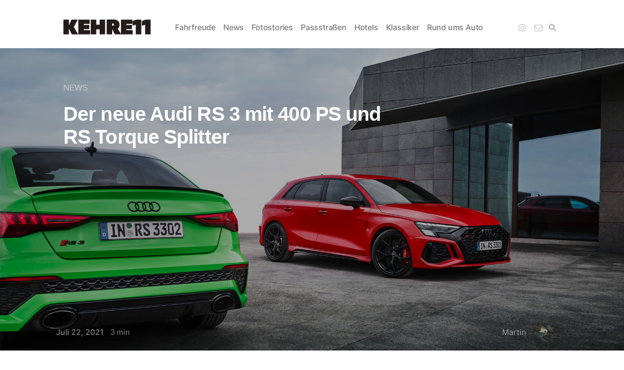

--- FILE ---
content_type: text/html; charset=UTF-8
request_url: https://www.kehre11.de/2021/07/der-neue-audi-rs-3-mit-400-ps-und-rs-torque-splitter/
body_size: 12721
content:
<!DOCTYPE html><html dir="ltr" lang="de" prefix="og: https://ogp.me/ns#"><head><meta charset="UTF-8"><meta http-equiv="X-UA-Compatible" content="IE=edge"><meta name="viewport" content="width=device-width, initial-scale=1"><meta name="description" content="Von Kurvenfans für Kurvenfans &#8211; Das Blog rund um sportliche Autos, Alpenpässe und Roadtrips"><link rel="profile" href="http://gmpg.org/xfn/11"><link rel="pingback" href="https://www.kehre11.de/xmlrpc.php" /><link media="all" href="https://www.kehre11.de/wp-content/cache/autoptimize/css/autoptimize_520ecc4346e5f3db652da519324dbc98.css" rel="stylesheet"><title>Der neue Audi RS 3 mit 400 PS und RS Torque Splitter | KEHRE11.de</title><meta name="robots" content="max-image-preview:large" /><meta name="author" content="Martin"/><meta name="google-site-verification" content="nFsK0_8i6woBEM3Av4G-7nUWpvLSiZqclzk_P4V7mmo" /><link rel="canonical" href="https://www.kehre11.de/2021/07/der-neue-audi-rs-3-mit-400-ps-und-rs-torque-splitter/" /><meta name="generator" content="All in One SEO (AIOSEO) 4.9.3" /><meta property="og:locale" content="de_DE" /><meta property="og:site_name" content="KEHRE11.de" /><meta property="og:type" content="article" /><meta property="og:title" content="Der neue Audi RS 3 mit 400 PS und RS Torque Splitter » KEHRE11.de" /><meta property="og:description" content="Von 0 auf 100 km/h in 3,8 Sekunden, bis zu 290 km/h Top-Speed, RS Torque Splitter, Semi-Slicks und spezifische RS-Fahrmodi – der neue Audi RS 3 bietet Fahrdynamik auf höchstem Niveau und Bestwerte in seinem Segment. Mit dem 294 kW (400 PS) starken Fünfzylinder sorgt ein Erfolgsmotor für rasante Beschleunigung bei hoch-emotionalem Sound. Das Aggregat" /><meta property="og:url" content="https://www.kehre11.de/2021/07/der-neue-audi-rs-3-mit-400-ps-und-rs-torque-splitter/" /><meta property="og:image" content="https://www.kehre11.de/wp-content/uploads/2021/07/A214848_large.jpg" /><meta property="og:image:secure_url" content="https://www.kehre11.de/wp-content/uploads/2021/07/A214848_large.jpg" /><meta property="og:image:width" content="2048" /><meta property="og:image:height" content="1536" /><meta property="article:published_time" content="2021-07-22T20:46:31+00:00" /><meta property="article:modified_time" content="2021-11-03T15:43:12+00:00" /><meta name="twitter:card" content="summary" /><meta name="twitter:title" content="Der neue Audi RS 3 mit 400 PS und RS Torque Splitter » KEHRE11.de" /><meta name="twitter:description" content="Von 0 auf 100 km/h in 3,8 Sekunden, bis zu 290 km/h Top-Speed, RS Torque Splitter, Semi-Slicks und spezifische RS-Fahrmodi – der neue Audi RS 3 bietet Fahrdynamik auf höchstem Niveau und Bestwerte in seinem Segment. Mit dem 294 kW (400 PS) starken Fünfzylinder sorgt ein Erfolgsmotor für rasante Beschleunigung bei hoch-emotionalem Sound. Das Aggregat" /><meta name="twitter:image" content="https://www.kehre11.de/wp-content/uploads/2021/07/A214848_large.jpg" /> <script type="application/ld+json" class="aioseo-schema">{"@context":"https:\/\/schema.org","@graph":[{"@type":"Article","@id":"https:\/\/www.kehre11.de\/2021\/07\/der-neue-audi-rs-3-mit-400-ps-und-rs-torque-splitter\/#article","name":"Der neue Audi RS 3 mit 400 PS und RS Torque Splitter | KEHRE11.de","headline":"Der neue Audi RS 3 mit 400 PS und RS Torque Splitter","author":{"@id":"https:\/\/www.kehre11.de\/author\/mb\/#author"},"publisher":{"@id":"https:\/\/www.kehre11.de\/#organization"},"image":{"@type":"ImageObject","url":"https:\/\/www.kehre11.de\/wp-content\/uploads\/2021\/07\/A214848_large.jpg","width":2048,"height":1536,"caption":"Static photo,\nColor: tango red, kyalami green"},"datePublished":"2021-07-22T22:46:31+02:00","dateModified":"2021-11-03T16:43:12+01:00","inLanguage":"de-DE","mainEntityOfPage":{"@id":"https:\/\/www.kehre11.de\/2021\/07\/der-neue-audi-rs-3-mit-400-ps-und-rs-torque-splitter\/#webpage"},"isPartOf":{"@id":"https:\/\/www.kehre11.de\/2021\/07\/der-neue-audi-rs-3-mit-400-ps-und-rs-torque-splitter\/#webpage"},"articleSection":"News, Audi, Audi RS3, RS3, RS3 Limo"},{"@type":"BreadcrumbList","@id":"https:\/\/www.kehre11.de\/2021\/07\/der-neue-audi-rs-3-mit-400-ps-und-rs-torque-splitter\/#breadcrumblist","itemListElement":[{"@type":"ListItem","@id":"https:\/\/www.kehre11.de#listItem","position":1,"name":"Home","item":"https:\/\/www.kehre11.de","nextItem":{"@type":"ListItem","@id":"https:\/\/www.kehre11.de\/category\/news\/#listItem","name":"News"}},{"@type":"ListItem","@id":"https:\/\/www.kehre11.de\/category\/news\/#listItem","position":2,"name":"News","item":"https:\/\/www.kehre11.de\/category\/news\/","nextItem":{"@type":"ListItem","@id":"https:\/\/www.kehre11.de\/2021\/07\/der-neue-audi-rs-3-mit-400-ps-und-rs-torque-splitter\/#listItem","name":"Der neue Audi RS 3 mit 400 PS und RS Torque Splitter"},"previousItem":{"@type":"ListItem","@id":"https:\/\/www.kehre11.de#listItem","name":"Home"}},{"@type":"ListItem","@id":"https:\/\/www.kehre11.de\/2021\/07\/der-neue-audi-rs-3-mit-400-ps-und-rs-torque-splitter\/#listItem","position":3,"name":"Der neue Audi RS 3 mit 400 PS und RS Torque Splitter","previousItem":{"@type":"ListItem","@id":"https:\/\/www.kehre11.de\/category\/news\/#listItem","name":"News"}}]},{"@type":"Organization","@id":"https:\/\/www.kehre11.de\/#organization","name":"KEHRE11.de","description":"Von Kurvenfans f\u00fcr Kurvenfans - Das Blog rund um sportliche Autos, Alpenp\u00e4sse und Roadtrips","url":"https:\/\/www.kehre11.de\/","logo":{"@type":"ImageObject","url":"https:\/\/www.kehre11.de\/wp-content\/uploads\/2024\/03\/kehre11.png","@id":"https:\/\/www.kehre11.de\/2021\/07\/der-neue-audi-rs-3-mit-400-ps-und-rs-torque-splitter\/#organizationLogo","width":440,"height":76},"image":{"@id":"https:\/\/www.kehre11.de\/2021\/07\/der-neue-audi-rs-3-mit-400-ps-und-rs-torque-splitter\/#organizationLogo"},"sameAs":["https:\/\/www.instagram.com\/KEHRE11"]},{"@type":"Person","@id":"https:\/\/www.kehre11.de\/author\/mb\/#author","url":"https:\/\/www.kehre11.de\/author\/mb\/","name":"Martin","image":{"@type":"ImageObject","@id":"https:\/\/www.kehre11.de\/2021\/07\/der-neue-audi-rs-3-mit-400-ps-und-rs-torque-splitter\/#authorImage","url":"https:\/\/www.kehre11.de\/wp-content\/uploads\/2022\/08\/avatar_user_1_1660636015-96x96.jpeg","width":96,"height":96,"caption":"Martin"}},{"@type":"WebPage","@id":"https:\/\/www.kehre11.de\/2021\/07\/der-neue-audi-rs-3-mit-400-ps-und-rs-torque-splitter\/#webpage","url":"https:\/\/www.kehre11.de\/2021\/07\/der-neue-audi-rs-3-mit-400-ps-und-rs-torque-splitter\/","name":"Der neue Audi RS 3 mit 400 PS und RS Torque Splitter | KEHRE11.de","inLanguage":"de-DE","isPartOf":{"@id":"https:\/\/www.kehre11.de\/#website"},"breadcrumb":{"@id":"https:\/\/www.kehre11.de\/2021\/07\/der-neue-audi-rs-3-mit-400-ps-und-rs-torque-splitter\/#breadcrumblist"},"author":{"@id":"https:\/\/www.kehre11.de\/author\/mb\/#author"},"creator":{"@id":"https:\/\/www.kehre11.de\/author\/mb\/#author"},"image":{"@type":"ImageObject","url":"https:\/\/www.kehre11.de\/wp-content\/uploads\/2021\/07\/A214848_large.jpg","@id":"https:\/\/www.kehre11.de\/2021\/07\/der-neue-audi-rs-3-mit-400-ps-und-rs-torque-splitter\/#mainImage","width":2048,"height":1536,"caption":"Static photo,\nColor: tango red, kyalami green"},"primaryImageOfPage":{"@id":"https:\/\/www.kehre11.de\/2021\/07\/der-neue-audi-rs-3-mit-400-ps-und-rs-torque-splitter\/#mainImage"},"datePublished":"2021-07-22T22:46:31+02:00","dateModified":"2021-11-03T16:43:12+01:00"},{"@type":"WebSite","@id":"https:\/\/www.kehre11.de\/#website","url":"https:\/\/www.kehre11.de\/","name":"KEHRE11","description":"Von Kurvenfans f\u00fcr Kurvenfans - Das Blog rund um sportliche Autos, Alpenp\u00e4sse und Roadtrips","inLanguage":"de-DE","publisher":{"@id":"https:\/\/www.kehre11.de\/#organization"}}]}</script> <link rel="alternate" type="application/rss+xml" title="KEHRE11.de &raquo; Feed" href="https://www.kehre11.de/feed/" /><link rel="alternate" type="application/rss+xml" title="KEHRE11.de &raquo; Kommentar-Feed" href="https://www.kehre11.de/comments/feed/" /><link rel="alternate" type="application/rss+xml" title="KEHRE11.de &raquo; Der neue Audi RS 3 mit 400 PS und RS Torque Splitter-Kommentar-Feed" href="https://www.kehre11.de/2021/07/der-neue-audi-rs-3-mit-400-ps-und-rs-torque-splitter/feed/" /><link rel="alternate" title="oEmbed (JSON)" type="application/json+oembed" href="https://www.kehre11.de/wp-json/oembed/1.0/embed?url=https%3A%2F%2Fwww.kehre11.de%2F2021%2F07%2Fder-neue-audi-rs-3-mit-400-ps-und-rs-torque-splitter%2F" /><link rel="alternate" title="oEmbed (XML)" type="text/xml+oembed" href="https://www.kehre11.de/wp-json/oembed/1.0/embed?url=https%3A%2F%2Fwww.kehre11.de%2F2021%2F07%2Fder-neue-audi-rs-3-mit-400-ps-und-rs-torque-splitter%2F&#038;format=xml" /><link crossorigin="anonymous" rel='stylesheet' id='neori-fonts-css' href='https://www.kehre11.de/wp-content/cache/autoptimize/css/autoptimize_single_a4a638ba126c8c189a0eba5f155b8c38.css?ver=1721852723' type='text/css' media='all' /> <script type="text/javascript" src="https://www.kehre11.de/wp-includes/js/jquery/jquery.min.js?ver=3.7.1" id="jquery-core-js"></script> <link rel="https://api.w.org/" href="https://www.kehre11.de/wp-json/" /><link rel="alternate" title="JSON" type="application/json" href="https://www.kehre11.de/wp-json/wp/v2/posts/5360" /><link rel="EditURI" type="application/rsd+xml" title="RSD" href="https://www.kehre11.de/xmlrpc.php?rsd" /><meta name="generator" content="WordPress 6.9" /><link rel='shortlink' href='https://www.kehre11.de/?p=5360' /><link rel="amphtml" href="https://www.kehre11.de/2021/07/der-neue-audi-rs-3-mit-400-ps-und-rs-torque-splitter/amp/"><link rel="icon" href="https://www.kehre11.de/wp-content/uploads/2024/03/cropped-round-32x32.png" sizes="32x32" /><link rel="icon" href="https://www.kehre11.de/wp-content/uploads/2024/03/cropped-round-192x192.png" sizes="192x192" /><link rel="apple-touch-icon" href="https://www.kehre11.de/wp-content/uploads/2024/03/cropped-round-180x180.png" /><meta name="msapplication-TileImage" content="https://www.kehre11.de/wp-content/uploads/2024/03/cropped-round-270x270.png" /></head><body class="wp-singular post-template-default single single-post postid-5360 single-format-standard wp-theme-neori wp-featherlight-captions"><div id="page" class="site"><div class="sticky-header align-items-center"><div class="container"><div class="sticky-logo"> <a href="https://www.kehre11.de"> <noscript><img src="https://www.kehre11.de/wp-content/uploads/2024/03/kehre11.png" class="logo" style="width: 179px; height: 31px;"></noscript><img src='data:image/svg+xml,%3Csvg%20xmlns=%22http://www.w3.org/2000/svg%22%20viewBox=%220%200%20210%20140%22%3E%3C/svg%3E' data-src="https://www.kehre11.de/wp-content/uploads/2024/03/kehre11.png" class="lazyload logo" style="width: 179px; height: 31px;"> </a></div><nav class="main-navigation sticky"><div class="menu-main-container"><ul id="menu-main" class="menu"><li id="menu-item-1753" class="menu-item menu-item-type-taxonomy menu-item-object-category menu-item-1753"><a href="https://www.kehre11.de/category/fahrfreude/">Fahrfreude</a></li><li id="menu-item-1776" class="menu-item menu-item-type-taxonomy menu-item-object-category current-post-ancestor current-menu-parent current-post-parent menu-item-1776"><a href="https://www.kehre11.de/category/news/">News</a></li><li id="menu-item-1775" class="menu-item menu-item-type-taxonomy menu-item-object-category menu-item-1775"><a href="https://www.kehre11.de/category/fotostories/">Fotostories</a></li><li id="menu-item-1777" class="menu-item menu-item-type-taxonomy menu-item-object-category menu-item-1777"><a href="https://www.kehre11.de/category/passstrassen/">Passstraßen</a></li><li id="menu-item-3222" class="menu-item menu-item-type-taxonomy menu-item-object-category menu-item-3222"><a href="https://www.kehre11.de/category/hotels/">Hotels</a></li><li id="menu-item-7250" class="menu-item menu-item-type-taxonomy menu-item-object-post_tag menu-item-7250"><a href="https://www.kehre11.de/tag/klassiker/">Klassiker</a></li><li id="menu-item-3699" class="menu-item menu-item-type-taxonomy menu-item-object-category menu-item-3699"><a href="https://www.kehre11.de/category/rund-ums-auto/">Rund ums Auto</a></li></ul></div></nav></div></div><div class="sticky-header-mobile"> <a href="https://www.kehre11.de"> <noscript><img src="https://www.kehre11.de/wp-content/uploads/2024/03/kehre11.png" class="logo" style="width: 179px; height: 31px;"></noscript><img src='data:image/svg+xml,%3Csvg%20xmlns=%22http://www.w3.org/2000/svg%22%20viewBox=%220%200%20210%20140%22%3E%3C/svg%3E' data-src="https://www.kehre11.de/wp-content/uploads/2024/03/kehre11.png" class="lazyload logo" style="width: 179px; height: 31px;"> </a> <i class="fa fa-bars burger-button"></i></div><div class="container"><header><div class="header-inside" style="height: 31px;"><h1>KEHRE11.de</h1> <a href="https://www.kehre11.de"> <noscript><img src="https://www.kehre11.de/wp-content/uploads/2024/03/kehre11.png" class="logo" style="width: 179px; height: 31px;"></noscript><img src='data:image/svg+xml,%3Csvg%20xmlns=%22http://www.w3.org/2000/svg%22%20viewBox=%220%200%20210%20140%22%3E%3C/svg%3E' data-src="https://www.kehre11.de/wp-content/uploads/2024/03/kehre11.png" class="lazyload logo" style="width: 179px; height: 31px;"> </a><nav class="main-navigation"><div class="menu-main-container"><ul id="menu-main-1" class="menu"><li class="menu-item menu-item-type-taxonomy menu-item-object-category menu-item-1753"><a href="https://www.kehre11.de/category/fahrfreude/">Fahrfreude</a></li><li class="menu-item menu-item-type-taxonomy menu-item-object-category current-post-ancestor current-menu-parent current-post-parent menu-item-1776"><a href="https://www.kehre11.de/category/news/">News</a></li><li class="menu-item menu-item-type-taxonomy menu-item-object-category menu-item-1775"><a href="https://www.kehre11.de/category/fotostories/">Fotostories</a></li><li class="menu-item menu-item-type-taxonomy menu-item-object-category menu-item-1777"><a href="https://www.kehre11.de/category/passstrassen/">Passstraßen</a></li><li class="menu-item menu-item-type-taxonomy menu-item-object-category menu-item-3222"><a href="https://www.kehre11.de/category/hotels/">Hotels</a></li><li class="menu-item menu-item-type-taxonomy menu-item-object-post_tag menu-item-7250"><a href="https://www.kehre11.de/tag/klassiker/">Klassiker</a></li><li class="menu-item menu-item-type-taxonomy menu-item-object-category menu-item-3699"><a href="https://www.kehre11.de/category/rund-ums-auto/">Rund ums Auto</a></li></ul></div></nav><div class="social-icons"> <a href="https://instagram.com/kehre11" target="_blank"><i class="fa fa-instagram"></i></a> <a href="mailto:info@g3media.de" target="_blank"><i class="fa fa-envelope-o"></i></a><form id="navbarsearchform" class="navbarsearchform" role="search" action="https://www.kehre11.de/" method="get"> <input type="search" name="s" value=" "></form></div> <i class="fa fa-bars burger-button"></i><div class="offcanvas-navigation"> <i class="fa fa-chevron-up offcanvas-close"></i><div class="social-icons seq"> <a href="https://instagram.com/kehre11"><i class="fa fa-instagram"></i></a> <a href="mailto:info@g3media.de"><i class="fa fa-envelope-o"></i></a><form id="navbarsearchform-offcanvas" class="navbarsearchform" role="search" action="https://www.kehre11.de/" method="get"> <input type="search" name="s" value=" "></form></div><div class="menu-main-container"><ul id="menu-main-2" class="menu"><li class="menu-item menu-item-type-taxonomy menu-item-object-category menu-item-1753"><a href="https://www.kehre11.de/category/fahrfreude/">Fahrfreude</a></li><li class="menu-item menu-item-type-taxonomy menu-item-object-category current-post-ancestor current-menu-parent current-post-parent menu-item-1776"><a href="https://www.kehre11.de/category/news/">News</a></li><li class="menu-item menu-item-type-taxonomy menu-item-object-category menu-item-1775"><a href="https://www.kehre11.de/category/fotostories/">Fotostories</a></li><li class="menu-item menu-item-type-taxonomy menu-item-object-category menu-item-1777"><a href="https://www.kehre11.de/category/passstrassen/">Passstraßen</a></li><li class="menu-item menu-item-type-taxonomy menu-item-object-category menu-item-3222"><a href="https://www.kehre11.de/category/hotels/">Hotels</a></li><li class="menu-item menu-item-type-taxonomy menu-item-object-post_tag menu-item-7250"><a href="https://www.kehre11.de/tag/klassiker/">Klassiker</a></li><li class="menu-item menu-item-type-taxonomy menu-item-object-category menu-item-3699"><a href="https://www.kehre11.de/category/rund-ums-auto/">Rund ums Auto</a></li></ul></div></div></div></header></div><div class="lazyload single-thumbnail" data-bg="https://www.kehre11.de/wp-content/uploads/2021/07/A214848_large.jpg" style="background-image: url(data:image/svg+xml,%3Csvg%20xmlns=%22http://www.w3.org/2000/svg%22%20viewBox=%220%200%20500%20300%22%3E%3C/svg%3E)"><div class="container"><div class="single-thumbnail-inside row align-items-end"><div class="single-title-zone-immersive-upper mx-auto col"> <span class="category"><a href="https://www.kehre11.de/category/news/" title="News">News</a> </span><h1>Der neue Audi RS 3 mit 400 PS und RS Torque Splitter</h1></div><div class="single-title-zone-immersive-lower d-block d-lg-flex align-items-end"><div class="excerpt-n-date"> <span class="date">Juli 22, 2021</span> <span class="min-read"><span class="span-reading-time rt-reading-time"><span class="rt-label rt-prefix"></span> <span class="rt-time"> 3</span> <span class="rt-label rt-postfix"></span></span>min</span></div><div class="author-n-meta"><div class="author"> <span class="author-name"><a href="https://www.kehre11.de/author/mb/" title="Beiträge von Martin" rel="author">Martin</a></span> <noscript><img alt='' src='https://www.kehre11.de/wp-content/uploads/2022/08/avatar_user_1_1660636015-57x57.jpeg' srcset='https://www.kehre11.de/wp-content/uploads/2022/08/avatar_user_1_1660636015-114x114.jpeg 2x' class='useravatar avatar-57 photo' height='57' width='57' decoding='async'/></noscript><img alt='' src='data:image/svg+xml,%3Csvg%20xmlns=%22http://www.w3.org/2000/svg%22%20viewBox=%220%200%2057%2057%22%3E%3C/svg%3E' data-src='https://www.kehre11.de/wp-content/uploads/2022/08/avatar_user_1_1660636015-57x57.jpeg' data-srcset='https://www.kehre11.de/wp-content/uploads/2022/08/avatar_user_1_1660636015-114x114.jpeg 2x' class='lazyload useravatar avatar-57 photo' height='57' width='57' decoding='async'/></div></div></div></div></div></div><div class="container"><div class="row"><div class="content col-lg-9 mx-auto align-items-center"><article id="post-5360" class="post-5360 post type-post status-publish format-standard has-post-thumbnail hentry category-news tag-audi tag-audi-rs3 tag-rs3 tag-rs3-limo"><div class="entry-content"><h2 class="sr-only">Der neue Audi RS 3 mit 400 PS und RS Torque Splitter</h2> <span class="span-reading-time rt-reading-time" style="display: block;"><span class="rt-label rt-prefix">Lesedauer</span> <span class="rt-time"> 3</span> <span class="rt-label rt-postfix">Minuten</span></span><p>Von 0 auf 100 km/h in 3,8 Sekunden, bis zu 290 km/h Top-Speed, RS Torque Splitter, Semi-Slicks und spezifische RS-Fahrmodi – der neue Audi RS 3 bietet Fahrdynamik auf höchstem Niveau und Bestwerte in seinem Segment. Mit dem 294 kW (400 PS) starken Fünfzylinder sorgt ein Erfolgsmotor für rasante Beschleunigung bei hoch-emotionalem Sound. Das Aggregat gibt nun 500 Nm Drehmoment ab und spricht noch schneller an. Optisch demonstriert der RS 3 seine sportlichen Gene mit verbreiterter Karosserie, RS-Sportabgasanlage und Cockpitanzeigen wie im Motorsport.</p> <span id="more-5360"></span><p>Der neue Audi RS 3 ist das erste Audi-Modell mit serienmäßigem Torque Splitter. Er ersetzt das Hinterachsdifferenzial und das bisherige Lamellenkupplungspaket an der Hinterachse. Stattdessen kommt je eine elektronisch gesteuerte Lamellenkupplung an der jeweiligen Antriebswelle zum Einsatz. So wird das passende Moment an der Hinterachse optimal verteilt. Der Torque Splitter erhöht bei sportlicher Fahrweise das Antriebsmoment auf das kurvenäußere Hinterrad mit der höheren Radlast, was die Neigung zum Untersteuern deutlich reduziert. In Linkskurven überträgt er das Antriebsmoment auf das rechte hintere Rad, in Rechtskurven auf das linke hintere Rad und beim Geradeausfahren auf beide Räder.</p><figure class="wp-block-gallery alignwide columns-3 is-cropped wp-block-gallery-2 is-layout-flex wp-block-gallery-is-layout-flex"><ul class="blocks-gallery-grid"><li class="blocks-gallery-item"><figure><a href="https://www.kehre11.de/wp-content/uploads/2021/07/A214847_large.jpg"><img fetchpriority="high" decoding="async" width="1024" height="768" src="https://www.kehre11.de/wp-content/uploads/2021/07/A214847_large-1024x768.jpg" alt="" data-id="5388" data-full-url="https://www.kehre11.de/wp-content/uploads/2021/07/A214847_large.jpg" data-link="https://www.kehre11.de/2021/07/der-neue-audi-rs-3-mit-400-ps-und-rs-torque-splitter/audi-rs-3-sportback-audi-rs-3-sedan/" class="wp-image-5388" srcset="https://www.kehre11.de/wp-content/uploads/2021/07/A214847_large-1024x768.jpg 1024w, https://www.kehre11.de/wp-content/uploads/2021/07/A214847_large-300x225.jpg 300w, https://www.kehre11.de/wp-content/uploads/2021/07/A214847_large-768x576.jpg 768w, https://www.kehre11.de/wp-content/uploads/2021/07/A214847_large-1536x1152.jpg 1536w, https://www.kehre11.de/wp-content/uploads/2021/07/A214847_large.jpg 2048w" sizes="(max-width: 1024px) 100vw, 1024px" /></a></figure></li><li class="blocks-gallery-item"><figure><a href="https://www.kehre11.de/wp-content/uploads/2021/07/A214741_large.jpg"><noscript><img decoding="async" width="1024" height="683" src="https://www.kehre11.de/wp-content/uploads/2021/07/A214741_large-1024x683.jpg" alt="" data-id="5385" data-full-url="https://www.kehre11.de/wp-content/uploads/2021/07/A214741_large.jpg" data-link="https://www.kehre11.de/?attachment_id=5385" class="wp-image-5385" srcset="https://www.kehre11.de/wp-content/uploads/2021/07/A214741_large-1024x683.jpg 1024w, https://www.kehre11.de/wp-content/uploads/2021/07/A214741_large-300x200.jpg 300w, https://www.kehre11.de/wp-content/uploads/2021/07/A214741_large-2010x1340.jpg 2010w, https://www.kehre11.de/wp-content/uploads/2021/07/A214741_large-768x512.jpg 768w, https://www.kehre11.de/wp-content/uploads/2021/07/A214741_large-1536x1025.jpg 1536w, https://www.kehre11.de/wp-content/uploads/2021/07/A214741_large-600x400.jpg 600w, https://www.kehre11.de/wp-content/uploads/2021/07/A214741_large.jpg 2048w" sizes="(max-width: 1024px) 100vw, 1024px" /></noscript><img decoding="async" width="1024" height="683" src='data:image/svg+xml,%3Csvg%20xmlns=%22http://www.w3.org/2000/svg%22%20viewBox=%220%200%201024%20683%22%3E%3C/svg%3E' data-src="https://www.kehre11.de/wp-content/uploads/2021/07/A214741_large-1024x683.jpg" alt="" data-id="5385" data-full-url="https://www.kehre11.de/wp-content/uploads/2021/07/A214741_large.jpg" data-link="https://www.kehre11.de/?attachment_id=5385" class="lazyload wp-image-5385" data-srcset="https://www.kehre11.de/wp-content/uploads/2021/07/A214741_large-1024x683.jpg 1024w, https://www.kehre11.de/wp-content/uploads/2021/07/A214741_large-300x200.jpg 300w, https://www.kehre11.de/wp-content/uploads/2021/07/A214741_large-2010x1340.jpg 2010w, https://www.kehre11.de/wp-content/uploads/2021/07/A214741_large-768x512.jpg 768w, https://www.kehre11.de/wp-content/uploads/2021/07/A214741_large-1536x1025.jpg 1536w, https://www.kehre11.de/wp-content/uploads/2021/07/A214741_large-600x400.jpg 600w, https://www.kehre11.de/wp-content/uploads/2021/07/A214741_large.jpg 2048w" data-sizes="(max-width: 1024px) 100vw, 1024px" /></a></figure></li><li class="blocks-gallery-item"><figure><a href="https://www.kehre11.de/wp-content/uploads/2021/07/A214830_large.jpg"><noscript><img decoding="async" width="1024" height="683" src="https://www.kehre11.de/wp-content/uploads/2021/07/A214830_large-1024x683.jpg" alt="" data-id="5386" data-full-url="https://www.kehre11.de/wp-content/uploads/2021/07/A214830_large.jpg" data-link="https://www.kehre11.de/?attachment_id=5386" class="wp-image-5386" srcset="https://www.kehre11.de/wp-content/uploads/2021/07/A214830_large-1024x683.jpg 1024w, https://www.kehre11.de/wp-content/uploads/2021/07/A214830_large-300x200.jpg 300w, https://www.kehre11.de/wp-content/uploads/2021/07/A214830_large-2010x1340.jpg 2010w, https://www.kehre11.de/wp-content/uploads/2021/07/A214830_large-768x512.jpg 768w, https://www.kehre11.de/wp-content/uploads/2021/07/A214830_large-1536x1025.jpg 1536w, https://www.kehre11.de/wp-content/uploads/2021/07/A214830_large-600x400.jpg 600w, https://www.kehre11.de/wp-content/uploads/2021/07/A214830_large.jpg 2048w" sizes="(max-width: 1024px) 100vw, 1024px" /></noscript><img decoding="async" width="1024" height="683" src='data:image/svg+xml,%3Csvg%20xmlns=%22http://www.w3.org/2000/svg%22%20viewBox=%220%200%201024%20683%22%3E%3C/svg%3E' data-src="https://www.kehre11.de/wp-content/uploads/2021/07/A214830_large-1024x683.jpg" alt="" data-id="5386" data-full-url="https://www.kehre11.de/wp-content/uploads/2021/07/A214830_large.jpg" data-link="https://www.kehre11.de/?attachment_id=5386" class="lazyload wp-image-5386" data-srcset="https://www.kehre11.de/wp-content/uploads/2021/07/A214830_large-1024x683.jpg 1024w, https://www.kehre11.de/wp-content/uploads/2021/07/A214830_large-300x200.jpg 300w, https://www.kehre11.de/wp-content/uploads/2021/07/A214830_large-2010x1340.jpg 2010w, https://www.kehre11.de/wp-content/uploads/2021/07/A214830_large-768x512.jpg 768w, https://www.kehre11.de/wp-content/uploads/2021/07/A214830_large-1536x1025.jpg 1536w, https://www.kehre11.de/wp-content/uploads/2021/07/A214830_large-600x400.jpg 600w, https://www.kehre11.de/wp-content/uploads/2021/07/A214830_large.jpg 2048w" data-sizes="(max-width: 1024px) 100vw, 1024px" /></a></figure></li><li class="blocks-gallery-item"><figure><a href="https://www.kehre11.de/wp-content/uploads/2021/07/A214837_large.jpg"><noscript><img decoding="async" width="1024" height="683" src="https://www.kehre11.de/wp-content/uploads/2021/07/A214837_large-1024x683.jpg" alt="" data-id="5387" data-full-url="https://www.kehre11.de/wp-content/uploads/2021/07/A214837_large.jpg" data-link="https://www.kehre11.de/?attachment_id=5387" class="wp-image-5387" srcset="https://www.kehre11.de/wp-content/uploads/2021/07/A214837_large-1024x683.jpg 1024w, https://www.kehre11.de/wp-content/uploads/2021/07/A214837_large-300x200.jpg 300w, https://www.kehre11.de/wp-content/uploads/2021/07/A214837_large-2010x1340.jpg 2010w, https://www.kehre11.de/wp-content/uploads/2021/07/A214837_large-768x512.jpg 768w, https://www.kehre11.de/wp-content/uploads/2021/07/A214837_large-1536x1025.jpg 1536w, https://www.kehre11.de/wp-content/uploads/2021/07/A214837_large-600x400.jpg 600w, https://www.kehre11.de/wp-content/uploads/2021/07/A214837_large.jpg 2048w" sizes="(max-width: 1024px) 100vw, 1024px" /></noscript><img decoding="async" width="1024" height="683" src='data:image/svg+xml,%3Csvg%20xmlns=%22http://www.w3.org/2000/svg%22%20viewBox=%220%200%201024%20683%22%3E%3C/svg%3E' data-src="https://www.kehre11.de/wp-content/uploads/2021/07/A214837_large-1024x683.jpg" alt="" data-id="5387" data-full-url="https://www.kehre11.de/wp-content/uploads/2021/07/A214837_large.jpg" data-link="https://www.kehre11.de/?attachment_id=5387" class="lazyload wp-image-5387" data-srcset="https://www.kehre11.de/wp-content/uploads/2021/07/A214837_large-1024x683.jpg 1024w, https://www.kehre11.de/wp-content/uploads/2021/07/A214837_large-300x200.jpg 300w, https://www.kehre11.de/wp-content/uploads/2021/07/A214837_large-2010x1340.jpg 2010w, https://www.kehre11.de/wp-content/uploads/2021/07/A214837_large-768x512.jpg 768w, https://www.kehre11.de/wp-content/uploads/2021/07/A214837_large-1536x1025.jpg 1536w, https://www.kehre11.de/wp-content/uploads/2021/07/A214837_large-600x400.jpg 600w, https://www.kehre11.de/wp-content/uploads/2021/07/A214837_large.jpg 2048w" data-sizes="(max-width: 1024px) 100vw, 1024px" /></a></figure></li><li class="blocks-gallery-item"><figure><a href="https://www.kehre11.de/wp-content/uploads/2021/07/A214738_large.jpg"><noscript><img decoding="async" width="1024" height="683" src="https://www.kehre11.de/wp-content/uploads/2021/07/A214738_large-1024x683.jpg" alt="" data-id="5384" data-full-url="https://www.kehre11.de/wp-content/uploads/2021/07/A214738_large.jpg" data-link="https://www.kehre11.de/?attachment_id=5384" class="wp-image-5384" srcset="https://www.kehre11.de/wp-content/uploads/2021/07/A214738_large-1024x683.jpg 1024w, https://www.kehre11.de/wp-content/uploads/2021/07/A214738_large-300x200.jpg 300w, https://www.kehre11.de/wp-content/uploads/2021/07/A214738_large-2010x1340.jpg 2010w, https://www.kehre11.de/wp-content/uploads/2021/07/A214738_large-768x512.jpg 768w, https://www.kehre11.de/wp-content/uploads/2021/07/A214738_large-1536x1024.jpg 1536w, https://www.kehre11.de/wp-content/uploads/2021/07/A214738_large-600x400.jpg 600w, https://www.kehre11.de/wp-content/uploads/2021/07/A214738_large.jpg 2048w" sizes="(max-width: 1024px) 100vw, 1024px" /></noscript><img decoding="async" width="1024" height="683" src='data:image/svg+xml,%3Csvg%20xmlns=%22http://www.w3.org/2000/svg%22%20viewBox=%220%200%201024%20683%22%3E%3C/svg%3E' data-src="https://www.kehre11.de/wp-content/uploads/2021/07/A214738_large-1024x683.jpg" alt="" data-id="5384" data-full-url="https://www.kehre11.de/wp-content/uploads/2021/07/A214738_large.jpg" data-link="https://www.kehre11.de/?attachment_id=5384" class="lazyload wp-image-5384" data-srcset="https://www.kehre11.de/wp-content/uploads/2021/07/A214738_large-1024x683.jpg 1024w, https://www.kehre11.de/wp-content/uploads/2021/07/A214738_large-300x200.jpg 300w, https://www.kehre11.de/wp-content/uploads/2021/07/A214738_large-2010x1340.jpg 2010w, https://www.kehre11.de/wp-content/uploads/2021/07/A214738_large-768x512.jpg 768w, https://www.kehre11.de/wp-content/uploads/2021/07/A214738_large-1536x1024.jpg 1536w, https://www.kehre11.de/wp-content/uploads/2021/07/A214738_large-600x400.jpg 600w, https://www.kehre11.de/wp-content/uploads/2021/07/A214738_large.jpg 2048w" data-sizes="(max-width: 1024px) 100vw, 1024px" /></a></figure></li></ul></figure><p>Mit seinem Fünfzylinder-Hochleistungsmotor ist der Audi RS 3 einzigartig im Segment. Neunmal in Folge hat der 2.5 TFSI die Auszeichnung „International Engine of the Year“ gewonnen. In der neuen Generation des Kompaktsportlers präsentiert sich das Aggregat nun durchzugsstärker als je zuvor. Die neuen RS 3-Modellesprinten in 3,8 Sekunden von null auf 100 km/h. Abgeregelt liegt die Höchstgeschwindigkeit bei 250 km/h. Optional sind 280 km/h möglich. Mit RS‑Dynamikpaket und Keramikbremse beträgt der Top-Speed sogar 290 km/h. Damit ist der Audi RS 3 in puncto Beschleunigung und Spitzengeschwindigkeit Bester seiner Klasse. Ausschlaggebend dafür ist das auf 500 Nm gestiegene Drehmoment, das zwischen 2.250 und 5.600 Umdrehungen pro Minute anliegt. Das sind 20 Nm mehr als im Vorgänger. Damit beschleunigt der Audi RS 3 aus niedrigen Drehzahlbereichen noch schneller.</p><p>Auch im Innenraum betonen viele RS-spezifische Elemente die Sportlichkeit. Die Anzeigen erscheinen im 12,3 Zoll großen, serienmäßigen Audi virtual cockpit plus. Es zeigt die Drehzahl in Form eines Balkendiagramms an und stellt Leistung sowie Drehmoment in Prozentangaben dar. Neu ist die Anzeige der Drehzahl im RS-Runway-Design. Hier werden die Werte, grafisch ähnlich einer Flugzeug-Landebahn, in umgekehrter Richtung angezeigt – die Höchstdrehzahl im Vorder- und die niedrigste Drehzahl im Hintergrund. Darüber hinaus integriert das Audi virtual cockpit plus Anzeigen zu G-Kräften, Rundenzeiten und der Beschleunigung von 0‑100 km/h, 0-200 km/h, Viertelmeile und Achtelmeile.</p><p>Der Audi RS 3 Sportback und die RS 3 Limousine sind ab Mitte Juli 2021 in Europa bestellbar. In den Markt eingeführt werden die neuen RS 3-Modelle im Herbst dieses Jahres. Der Grundpreis für den RS 3 Sportback beträgt 60.000 Euro, die RS 3 Limousine steht mit 62.000 Euro in der Preisliste.</p><p><em>Quelle: Audi AG</em></p><div class="tags"><a href="https://www.kehre11.de/tag/audi/" rel="tag">Audi</a><a href="https://www.kehre11.de/tag/audi-rs3/" rel="tag">Audi RS3</a><a href="https://www.kehre11.de/tag/rs3/" rel="tag">RS3</a><a href="https://www.kehre11.de/tag/rs3-limo/" rel="tag">RS3 Limo</a></div><div class="single-bottom-area"></div></div></article><div class="single-author-bio"> <noscript><img alt='' src='https://www.kehre11.de/wp-content/uploads/2022/08/avatar_user_1_1660636015-125x125.jpeg' srcset='https://www.kehre11.de/wp-content/uploads/2022/08/avatar_user_1_1660636015-250x250.jpeg 2x' class='useravatar avatar-125 photo' height='125' width='125' decoding='async'/></noscript><img alt='' src='data:image/svg+xml,%3Csvg%20xmlns=%22http://www.w3.org/2000/svg%22%20viewBox=%220%200%20125%20125%22%3E%3C/svg%3E' data-src='https://www.kehre11.de/wp-content/uploads/2022/08/avatar_user_1_1660636015-125x125.jpeg' data-srcset='https://www.kehre11.de/wp-content/uploads/2022/08/avatar_user_1_1660636015-250x250.jpeg 2x' class='lazyload useravatar avatar-125 photo' height='125' width='125' decoding='async'/><div class="single-author-bio-text"><h3><a href="https://www.kehre11.de/author/mb/" title="Beiträge von Martin" rel="author">Martin</a></h3> Den Kopf für die Zukunft öffnen – ohne das Vergangene zu vergessen. Neue Technologien bewerten und hinterfragen, Spaß- mit Sparfaktor vergleichen. Manchmal aber auch einfach ohne ersichtliche Logik dem Reiz der vier Räder verfallen…</div></div><div class="ws"><div class="related-posts"><div class="card-deck"><div class="custom-card"><div class="card bg-black text-white"> <a href="https://www.kehre11.de/2025/07/mercedes-benz-cla-shooting-brake-elektrisches-raumwunder-mit-sternenhimmel-aber-zu-welchem-preis/"><noscript><img width="2048" height="1363" src="https://www.kehre11.de/wp-content/uploads/2025/07/25c0200_020.jpg" class="card-img wp-post-image" alt="" decoding="async" srcset="https://www.kehre11.de/wp-content/uploads/2025/07/25c0200_020.jpg 2048w, https://www.kehre11.de/wp-content/uploads/2025/07/25c0200_020-300x200.jpg 300w, https://www.kehre11.de/wp-content/uploads/2025/07/25c0200_020-1024x682.jpg 1024w, https://www.kehre11.de/wp-content/uploads/2025/07/25c0200_020-768x511.jpg 768w, https://www.kehre11.de/wp-content/uploads/2025/07/25c0200_020-1536x1022.jpg 1536w, https://www.kehre11.de/wp-content/uploads/2025/07/25c0200_020-600x400.jpg 600w" sizes="(max-width: 2048px) 100vw, 2048px" /></noscript><img width="2048" height="1363" src='data:image/svg+xml,%3Csvg%20xmlns=%22http://www.w3.org/2000/svg%22%20viewBox=%220%200%202048%201363%22%3E%3C/svg%3E' data-src="https://www.kehre11.de/wp-content/uploads/2025/07/25c0200_020.jpg" class="lazyload card-img wp-post-image" alt="" decoding="async" data-srcset="https://www.kehre11.de/wp-content/uploads/2025/07/25c0200_020.jpg 2048w, https://www.kehre11.de/wp-content/uploads/2025/07/25c0200_020-300x200.jpg 300w, https://www.kehre11.de/wp-content/uploads/2025/07/25c0200_020-1024x682.jpg 1024w, https://www.kehre11.de/wp-content/uploads/2025/07/25c0200_020-768x511.jpg 768w, https://www.kehre11.de/wp-content/uploads/2025/07/25c0200_020-1536x1022.jpg 1536w, https://www.kehre11.de/wp-content/uploads/2025/07/25c0200_020-600x400.jpg 600w" data-sizes="(max-width: 2048px) 100vw, 2048px" /></a><div class="card-img-overlay"><h4 class="card-title"><a rel="external" href="https://www.kehre11.de/2025/07/mercedes-benz-cla-shooting-brake-elektrisches-raumwunder-mit-sternenhimmel-aber-zu-welchem-preis/">Mercedes-Benz CLA Shooting Brake: Elektrisches Raumwunder mit Sternenhimmel – aber zu welchem Preis?</a></h4></div></div><div class="meta-zone"> <noscript><img alt='' src='https://www.kehre11.de/wp-content/uploads/2022/08/avatar_user_1_1660636015-20x20.jpeg' srcset='https://www.kehre11.de/wp-content/uploads/2022/08/avatar_user_1_1660636015-40x40.jpeg 2x' class='useravatar avatar-20 photo' height='20' width='20' decoding='async'/></noscript><img alt='' src='data:image/svg+xml,%3Csvg%20xmlns=%22http://www.w3.org/2000/svg%22%20viewBox=%220%200%2020%2020%22%3E%3C/svg%3E' data-src='https://www.kehre11.de/wp-content/uploads/2022/08/avatar_user_1_1660636015-20x20.jpeg' data-srcset='https://www.kehre11.de/wp-content/uploads/2022/08/avatar_user_1_1660636015-40x40.jpeg 2x' class='lazyload useravatar avatar-20 photo' height='20' width='20' decoding='async'/> <span class="author"><a href="https://www.kehre11.de/author/mb/" title="Beiträge von Martin" rel="author">Martin</a></span> <span class="date">Juli 16, 2025</span></div></div><div class="custom-card"><div class="card bg-black text-white"> <a href="https://www.kehre11.de/2024/07/audi-bringt-mit-dem-neuen-a5-den-nachfolger-des-a4/"><noscript><img width="2048" height="1536" src="https://www.kehre11.de/wp-content/uploads/2024/07/A242970_medium.jpg" class="card-img wp-post-image" alt="Audi A5 Familie, Limousine und Avant" decoding="async" srcset="https://www.kehre11.de/wp-content/uploads/2024/07/A242970_medium.jpg 2048w, https://www.kehre11.de/wp-content/uploads/2024/07/A242970_medium-300x225.jpg 300w, https://www.kehre11.de/wp-content/uploads/2024/07/A242970_medium-1024x768.jpg 1024w, https://www.kehre11.de/wp-content/uploads/2024/07/A242970_medium-768x576.jpg 768w, https://www.kehre11.de/wp-content/uploads/2024/07/A242970_medium-1536x1152.jpg 1536w" sizes="(max-width: 2048px) 100vw, 2048px" /></noscript><img width="2048" height="1536" src='data:image/svg+xml,%3Csvg%20xmlns=%22http://www.w3.org/2000/svg%22%20viewBox=%220%200%202048%201536%22%3E%3C/svg%3E' data-src="https://www.kehre11.de/wp-content/uploads/2024/07/A242970_medium.jpg" class="lazyload card-img wp-post-image" alt="Audi A5 Familie, Limousine und Avant" decoding="async" data-srcset="https://www.kehre11.de/wp-content/uploads/2024/07/A242970_medium.jpg 2048w, https://www.kehre11.de/wp-content/uploads/2024/07/A242970_medium-300x225.jpg 300w, https://www.kehre11.de/wp-content/uploads/2024/07/A242970_medium-1024x768.jpg 1024w, https://www.kehre11.de/wp-content/uploads/2024/07/A242970_medium-768x576.jpg 768w, https://www.kehre11.de/wp-content/uploads/2024/07/A242970_medium-1536x1152.jpg 1536w" data-sizes="(max-width: 2048px) 100vw, 2048px" /></a><div class="card-img-overlay"><h4 class="card-title"><a rel="external" href="https://www.kehre11.de/2024/07/audi-bringt-mit-dem-neuen-a5-den-nachfolger-des-a4/">Audi bringt mit dem neuen A5 den Nachfolger des A4</a></h4></div></div><div class="meta-zone"> <noscript><img alt='' src='https://www.kehre11.de/wp-content/uploads/2019/05/avatar_user_3_1558461494-20x20.jpg' srcset='https://www.kehre11.de/wp-content/uploads/2019/05/avatar_user_3_1558461494-40x40.jpg 2x' class='useravatar avatar-20 photo' height='20' width='20' decoding='async'/></noscript><img alt='' src='data:image/svg+xml,%3Csvg%20xmlns=%22http://www.w3.org/2000/svg%22%20viewBox=%220%200%2020%2020%22%3E%3C/svg%3E' data-src='https://www.kehre11.de/wp-content/uploads/2019/05/avatar_user_3_1558461494-20x20.jpg' data-srcset='https://www.kehre11.de/wp-content/uploads/2019/05/avatar_user_3_1558461494-40x40.jpg 2x' class='lazyload useravatar avatar-20 photo' height='20' width='20' decoding='async'/> <span class="author"><a href="https://www.kehre11.de/author/vannialex/" title="Beiträge von Vanessa" rel="author">Vanessa</a></span> <span class="date">Juli 22, 2024</span></div></div></div></div></div><div class="allcomments"><div class="comments-container"><div class="comment-respond-wrapper d-sm-flex"> <noscript><img alt='' src='https://www.kehre11.de/wp-content/plugins/wp-user-avatars/wp-user-avatars/assets/images/mystery.jpg' srcset='https://www.kehre11.de/wp-content/plugins/wp-user-avatars/wp-user-avatars/assets/images/mystery.jpg 2x' class='useravatar avatar-140 photo avatar-default' height='140' width='140' decoding='async'/></noscript><img alt='' src='data:image/svg+xml,%3Csvg%20xmlns=%22http://www.w3.org/2000/svg%22%20viewBox=%220%200%20140%20140%22%3E%3C/svg%3E' data-src='https://www.kehre11.de/wp-content/plugins/wp-user-avatars/wp-user-avatars/assets/images/mystery.jpg' data-srcset='https://www.kehre11.de/wp-content/plugins/wp-user-avatars/wp-user-avatars/assets/images/mystery.jpg 2x' class='lazyload useravatar avatar-140 photo avatar-default' height='140' width='140' decoding='async'/><div id="respond" class="comment-respond"><h3 id="reply-title" class="comment-reply-title"> <small><a rel="nofollow" id="cancel-comment-reply-link" href="/2021/07/der-neue-audi-rs-3-mit-400-ps-und-rs-torque-splitter/#respond" style="display:none;">Antwort abbrechen</a></small></h3><form action="https://www.kehre11.de/wp-comments-post.php" method="post" id="commentform" class="comment-form"><p class="comment-notes"><span id="email-notes">Deine E-Mail-Adresse wird nicht veröffentlicht.</span> <span class="required-field-message">Erforderliche Felder sind mit <span class="required">*</span> markiert</span></p><p><textarea id="comment" name="comment" placeholder="Your comment here.."  aria-required="true"></textarea></p><p class="comment-form-author"><input id="author" placeholder="Name" name="author" type="text" value=""  /></p><p class="comment-form-email"><input id="email" placeholder="E-mail" name="email" type="text" value="" size="30" /></p><p class="form-submit"><input name="submit" type="submit" id="submit" class="submit" value="Kommentar abschicken" /> <input type='hidden' name='comment_post_ID' value='5360' id='comment_post_ID' /> <input type='hidden' name='comment_parent' id='comment_parent' value='0' /></p><p style="display: none;"><input type="hidden" id="akismet_comment_nonce" name="akismet_comment_nonce" value="23dfe7edf5" /></p><p style="display: none !important;" class="akismet-fields-container" data-prefix="ak_"><label>&#916;<textarea name="ak_hp_textarea" cols="45" rows="8" maxlength="100"></textarea></label><input type="hidden" id="ak_js_1" name="ak_js" value="235"/><script>document.getElementById( "ak_js_1" ).setAttribute( "value", ( new Date() ).getTime() );</script></p></form></div><p class="akismet_comment_form_privacy_notice">Diese Website verwendet Akismet, um Spam zu reduzieren. <a href="https://akismet.com/privacy/" target="_blank" rel="nofollow noopener">Erfahre, wie deine Kommentardaten verarbeitet werden.</a></p></div></div></div></div><aside class="sidebar col-12 col-sm-6 col-md-6 col-lg-3 mx-auto align-items-center widget-area" id="secondary"><section id="codewidget-2" class="widget widget_codewidget"><h2 class="widget-title">Verwandter Beitrag</h2><div class="code-widget"><div class="ws"><div class="related-posts row"><div class="card-deck"><div class="custom-card"><div class="card bg-black text-white"> <a href="https://www.kehre11.de/2025/07/mercedes-benz-cla-shooting-brake-elektrisches-raumwunder-mit-sternenhimmel-aber-zu-welchem-preis/"><noscript><img width="2048" height="1363" src="https://www.kehre11.de/wp-content/uploads/2025/07/25c0200_020.jpg" class="card-img wp-post-image" alt="" decoding="async" srcset="https://www.kehre11.de/wp-content/uploads/2025/07/25c0200_020.jpg 2048w, https://www.kehre11.de/wp-content/uploads/2025/07/25c0200_020-300x200.jpg 300w, https://www.kehre11.de/wp-content/uploads/2025/07/25c0200_020-1024x682.jpg 1024w, https://www.kehre11.de/wp-content/uploads/2025/07/25c0200_020-768x511.jpg 768w, https://www.kehre11.de/wp-content/uploads/2025/07/25c0200_020-1536x1022.jpg 1536w, https://www.kehre11.de/wp-content/uploads/2025/07/25c0200_020-600x400.jpg 600w" sizes="(max-width: 2048px) 100vw, 2048px" /></noscript><img width="2048" height="1363" src='data:image/svg+xml,%3Csvg%20xmlns=%22http://www.w3.org/2000/svg%22%20viewBox=%220%200%202048%201363%22%3E%3C/svg%3E' data-src="https://www.kehre11.de/wp-content/uploads/2025/07/25c0200_020.jpg" class="lazyload card-img wp-post-image" alt="" decoding="async" data-srcset="https://www.kehre11.de/wp-content/uploads/2025/07/25c0200_020.jpg 2048w, https://www.kehre11.de/wp-content/uploads/2025/07/25c0200_020-300x200.jpg 300w, https://www.kehre11.de/wp-content/uploads/2025/07/25c0200_020-1024x682.jpg 1024w, https://www.kehre11.de/wp-content/uploads/2025/07/25c0200_020-768x511.jpg 768w, https://www.kehre11.de/wp-content/uploads/2025/07/25c0200_020-1536x1022.jpg 1536w, https://www.kehre11.de/wp-content/uploads/2025/07/25c0200_020-600x400.jpg 600w" data-sizes="(max-width: 2048px) 100vw, 2048px" /></a><div class="card-img-overlay"><h4 class="card-title"><a rel="external" href="https://www.kehre11.de/2025/07/mercedes-benz-cla-shooting-brake-elektrisches-raumwunder-mit-sternenhimmel-aber-zu-welchem-preis/">Mercedes-Benz CLA Shooting Brake: Elektrisches Raumwunder mit Sternenhimmel – aber zu welchem Preis?</a></h4></div></div><div class="meta-zone"> <noscript><img alt='' src='https://www.kehre11.de/wp-content/uploads/2022/08/avatar_user_1_1660636015-20x20.jpeg' srcset='https://www.kehre11.de/wp-content/uploads/2022/08/avatar_user_1_1660636015-40x40.jpeg 2x' class='useravatar avatar-20 photo' height='20' width='20' decoding='async'/></noscript><img alt='' src='data:image/svg+xml,%3Csvg%20xmlns=%22http://www.w3.org/2000/svg%22%20viewBox=%220%200%2020%2020%22%3E%3C/svg%3E' data-src='https://www.kehre11.de/wp-content/uploads/2022/08/avatar_user_1_1660636015-20x20.jpeg' data-srcset='https://www.kehre11.de/wp-content/uploads/2022/08/avatar_user_1_1660636015-40x40.jpeg 2x' class='lazyload useravatar avatar-20 photo' height='20' width='20' decoding='async'/> <span class="author"><a href="https://www.kehre11.de/author/mb/" title="Beiträge von Martin" rel="author">Martin</a></span> <span class="date">16. Juli 2025</span></div></div></div></div></div></div></section><section id="nav_menu-8" class="widget widget_nav_menu"><h2 class="widget-title">Marken</h2><div class="menu-marken-container"><ul id="menu-marken" class="menu"><li id="menu-item-2030" class="menu-item menu-item-type-taxonomy menu-item-object-post_tag menu-item-2030"><a href="https://www.kehre11.de/tag/porsche/">Porsche</a></li><li id="menu-item-3430" class="menu-item menu-item-type-taxonomy menu-item-object-post_tag menu-item-3430"><a href="https://www.kehre11.de/tag/abarth/">Abarth</a></li><li id="menu-item-2031" class="menu-item menu-item-type-taxonomy menu-item-object-post_tag menu-item-2031"><a href="https://www.kehre11.de/tag/alpine/">Alpine</a></li><li id="menu-item-2032" class="menu-item menu-item-type-taxonomy menu-item-object-post_tag menu-item-2032"><a href="https://www.kehre11.de/tag/bmw/">BMW</a></li><li id="menu-item-3431" class="menu-item menu-item-type-taxonomy menu-item-object-post_tag menu-item-3431"><a href="https://www.kehre11.de/tag/audi/">Audi</a></li><li id="menu-item-3051" class="menu-item menu-item-type-taxonomy menu-item-object-post_tag menu-item-3051"><a href="https://www.kehre11.de/tag/renault/">Renault</a></li><li id="menu-item-4206" class="menu-item menu-item-type-taxonomy menu-item-object-post_tag menu-item-4206"><a href="https://www.kehre11.de/tag/hyundai/">Hyundai</a></li><li id="menu-item-4950" class="menu-item menu-item-type-taxonomy menu-item-object-post_tag menu-item-4950"><a href="https://www.kehre11.de/tag/kia/">KIA</a></li><li id="menu-item-2034" class="menu-item menu-item-type-taxonomy menu-item-object-post_tag menu-item-2034"><a href="https://www.kehre11.de/tag/ferarri/">Ferarri</a></li><li id="menu-item-2035" class="menu-item menu-item-type-taxonomy menu-item-object-post_tag menu-item-2035"><a href="https://www.kehre11.de/tag/lamborghini/">Lamborghini</a></li><li id="menu-item-3432" class="menu-item menu-item-type-taxonomy menu-item-object-post_tag menu-item-3432"><a href="https://www.kehre11.de/tag/lotus/">Lotus</a></li><li id="menu-item-2036" class="menu-item menu-item-type-taxonomy menu-item-object-post_tag menu-item-2036"><a href="https://www.kehre11.de/tag/mclaren/">McLaren</a></li><li id="menu-item-2037" class="menu-item menu-item-type-taxonomy menu-item-object-post_tag menu-item-2037"><a href="https://www.kehre11.de/tag/mercedes/">Mercedes</a></li><li id="menu-item-3433" class="menu-item menu-item-type-taxonomy menu-item-object-post_tag menu-item-3433"><a href="https://www.kehre11.de/tag/renault/">Renault</a></li><li id="menu-item-2038" class="menu-item menu-item-type-taxonomy menu-item-object-post_tag menu-item-2038"><a href="https://www.kehre11.de/tag/seat/">Seat</a></li><li id="menu-item-2033" class="menu-item menu-item-type-taxonomy menu-item-object-post_tag menu-item-2033"><a href="https://www.kehre11.de/tag/cupra/">CUPRA</a></li><li id="menu-item-2039" class="menu-item menu-item-type-taxonomy menu-item-object-post_tag menu-item-2039"><a href="https://www.kehre11.de/tag/volkswagen/">Volkswagen</a></li></ul></div></section></aside></div></div><footer class="footer"><div class="container"><nav class="main-navigation"><div class="menu-footer-container"><ul id="menu-footer" class="menu"><li id="menu-item-4343" class="menu-item menu-item-type-post_type menu-item-object-page menu-item-4343"><a href="https://www.kehre11.de/newsletter/">Newsletter</a></li><li id="menu-item-1754" class="menu-item menu-item-type-post_type menu-item-object-page menu-item-privacy-policy menu-item-1754"><a rel="privacy-policy" href="https://www.kehre11.de/datenschutzerklaerung/">Datenschutzerklärung</a></li><li id="menu-item-1755" class="menu-item menu-item-type-post_type menu-item-object-page menu-item-1755"><a href="https://www.kehre11.de/impressum/">Impressum</a></li></ul></div></nav><div class="social-icons"></div><p class="additional-text"></p><p class="copyright">Copyright &copy;2026 KEHRE11.de</p></div></footer> <a href="#0" class="buttontop-top"><i class="fa fa-chevron-up"></i></a></div> <script type="speculationrules">{"prefetch":[{"source":"document","where":{"and":[{"href_matches":"/*"},{"not":{"href_matches":["/wp-*.php","/wp-admin/*","/wp-content/uploads/*","/wp-content/*","/wp-content/plugins/*","/wp-content/themes/neori/*","/*\\?(.+)"]}},{"not":{"selector_matches":"a[rel~=\"nofollow\"]"}},{"not":{"selector_matches":".no-prefetch, .no-prefetch a"}}]},"eagerness":"conservative"}]}</script> <script type="text/javascript">function genesisBlocksShare( url, title, w, h ){
			var left = ( window.innerWidth / 2 )-( w / 2 );
			var top  = ( window.innerHeight / 2 )-( h / 2 );
			return window.open(url, title, 'toolbar=no, location=no, directories=no, status=no, menubar=no, scrollbars=no, resizable=no, copyhistory=no, width=600, height=600, top='+top+', left='+left);
		}</script> <noscript><style>.lazyload{display:none;}</style></noscript><script data-noptimize="1">window.lazySizesConfig=window.lazySizesConfig||{};window.lazySizesConfig.loadMode=1;</script><script async data-noptimize="1" src='https://www.kehre11.de/wp-content/plugins/autoptimize/classes/external/js/lazysizes.min.js?ao_version=3.1.14'></script> <script type="text/javascript" id="wp-statistics-tracker-js-extra">var WP_Statistics_Tracker_Object = {"requestUrl":"https://www.kehre11.de/wp-json/wp-statistics/v2","ajaxUrl":"https://www.kehre11.de/wp-admin/admin-ajax.php","hitParams":{"wp_statistics_hit":1,"source_type":"post","source_id":5360,"search_query":"","signature":"d4a4b0584b31f60e085a410af0bfd172","endpoint":"hit"},"option":{"dntEnabled":"1","bypassAdBlockers":"","consentIntegration":{"name":null,"status":[]},"isPreview":false,"userOnline":false,"trackAnonymously":false,"isWpConsentApiActive":false,"consentLevel":""},"isLegacyEventLoaded":"","customEventAjaxUrl":"https://www.kehre11.de/wp-admin/admin-ajax.php?action=wp_statistics_custom_event&nonce=6ae218f890","onlineParams":{"wp_statistics_hit":1,"source_type":"post","source_id":5360,"search_query":"","signature":"d4a4b0584b31f60e085a410af0bfd172","action":"wp_statistics_online_check"},"jsCheckTime":"60000"};
//# sourceURL=wp-statistics-tracker-js-extra</script> <script type="text/javascript" src="https://www.kehre11.de/wp-content/cache/autoptimize/js/autoptimize_single_0b050265900235acf7f4a1b156a0fd86.js?ver=14.16" id="wp-statistics-tracker-js"></script> <script type="text/javascript">jQuery(document).ready(function () {
			jQuery('body').fitVids();
		});</script><script id="wp-emoji-settings" type="application/json">{"baseUrl":"https://s.w.org/images/core/emoji/17.0.2/72x72/","ext":".png","svgUrl":"https://s.w.org/images/core/emoji/17.0.2/svg/","svgExt":".svg","source":{"concatemoji":"https://www.kehre11.de/wp-includes/js/wp-emoji-release.min.js?ver=6.9"}}</script> <script type="module">/*! This file is auto-generated */
const a=JSON.parse(document.getElementById("wp-emoji-settings").textContent),o=(window._wpemojiSettings=a,"wpEmojiSettingsSupports"),s=["flag","emoji"];function i(e){try{var t={supportTests:e,timestamp:(new Date).valueOf()};sessionStorage.setItem(o,JSON.stringify(t))}catch(e){}}function c(e,t,n){e.clearRect(0,0,e.canvas.width,e.canvas.height),e.fillText(t,0,0);t=new Uint32Array(e.getImageData(0,0,e.canvas.width,e.canvas.height).data);e.clearRect(0,0,e.canvas.width,e.canvas.height),e.fillText(n,0,0);const a=new Uint32Array(e.getImageData(0,0,e.canvas.width,e.canvas.height).data);return t.every((e,t)=>e===a[t])}function p(e,t){e.clearRect(0,0,e.canvas.width,e.canvas.height),e.fillText(t,0,0);var n=e.getImageData(16,16,1,1);for(let e=0;e<n.data.length;e++)if(0!==n.data[e])return!1;return!0}function u(e,t,n,a){switch(t){case"flag":return n(e,"\ud83c\udff3\ufe0f\u200d\u26a7\ufe0f","\ud83c\udff3\ufe0f\u200b\u26a7\ufe0f")?!1:!n(e,"\ud83c\udde8\ud83c\uddf6","\ud83c\udde8\u200b\ud83c\uddf6")&&!n(e,"\ud83c\udff4\udb40\udc67\udb40\udc62\udb40\udc65\udb40\udc6e\udb40\udc67\udb40\udc7f","\ud83c\udff4\u200b\udb40\udc67\u200b\udb40\udc62\u200b\udb40\udc65\u200b\udb40\udc6e\u200b\udb40\udc67\u200b\udb40\udc7f");case"emoji":return!a(e,"\ud83e\u1fac8")}return!1}function f(e,t,n,a){let r;const o=(r="undefined"!=typeof WorkerGlobalScope&&self instanceof WorkerGlobalScope?new OffscreenCanvas(300,150):document.createElement("canvas")).getContext("2d",{willReadFrequently:!0}),s=(o.textBaseline="top",o.font="600 32px Arial",{});return e.forEach(e=>{s[e]=t(o,e,n,a)}),s}function r(e){var t=document.createElement("script");t.src=e,t.defer=!0,document.head.appendChild(t)}a.supports={everything:!0,everythingExceptFlag:!0},new Promise(t=>{let n=function(){try{var e=JSON.parse(sessionStorage.getItem(o));if("object"==typeof e&&"number"==typeof e.timestamp&&(new Date).valueOf()<e.timestamp+604800&&"object"==typeof e.supportTests)return e.supportTests}catch(e){}return null}();if(!n){if("undefined"!=typeof Worker&&"undefined"!=typeof OffscreenCanvas&&"undefined"!=typeof URL&&URL.createObjectURL&&"undefined"!=typeof Blob)try{var e="postMessage("+f.toString()+"("+[JSON.stringify(s),u.toString(),c.toString(),p.toString()].join(",")+"));",a=new Blob([e],{type:"text/javascript"});const r=new Worker(URL.createObjectURL(a),{name:"wpTestEmojiSupports"});return void(r.onmessage=e=>{i(n=e.data),r.terminate(),t(n)})}catch(e){}i(n=f(s,u,c,p))}t(n)}).then(e=>{for(const n in e)a.supports[n]=e[n],a.supports.everything=a.supports.everything&&a.supports[n],"flag"!==n&&(a.supports.everythingExceptFlag=a.supports.everythingExceptFlag&&a.supports[n]);var t;a.supports.everythingExceptFlag=a.supports.everythingExceptFlag&&!a.supports.flag,a.supports.everything||((t=a.source||{}).concatemoji?r(t.concatemoji):t.wpemoji&&t.twemoji&&(r(t.twemoji),r(t.wpemoji)))});
//# sourceURL=https://www.kehre11.de/wp-includes/js/wp-emoji-loader.min.js</script> <script defer src="https://www.kehre11.de/wp-content/cache/autoptimize/js/autoptimize_79ab34faf188d07a841d9ae6050146e3.js"></script></body></html>